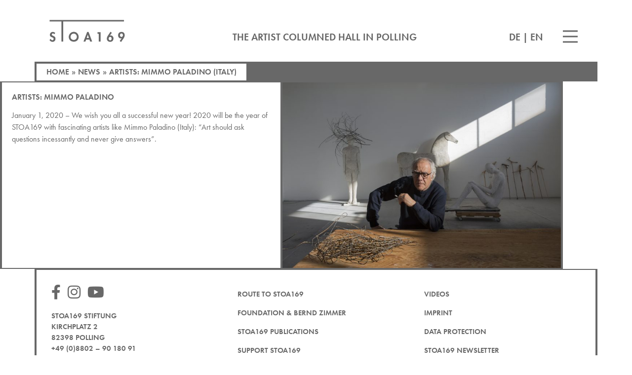

--- FILE ---
content_type: text/html; charset=UTF-8
request_url: https://stoa169.com/en/2020/01/01/artists-mimmo-paladino/
body_size: 12854
content:
<!DOCTYPE html>
<html lang="en-US" id="html">
<head>
	<meta charset="UTF-8">
	<meta name="viewport" content="width=device-width, initial-scale=1, shrink-to-fit=no">
	<link rel="profile" href="http://gmpg.org/xfn/11">
  <link rel="stylesheet" href="https://use.typekit.net/xrh6mhy.css">

  <meta name='robots' content='index, follow, max-image-preview:large, max-snippet:-1, max-video-preview:-1' />

	<!-- This site is optimized with the Yoast SEO plugin v26.8 - https://yoast.com/product/yoast-seo-wordpress/ -->
	<title>Artists: Mimmo Paladino (Italy) - STOA169</title>
	<meta name="description" content="STOA169 Künstler Mimmo Paladino (Italien): &quot;Kunst sollte unaufhörlich Fragen stellen und nie Antworten geben&quot;. Ab Sept. 2020 in der Säulenhalle zu sehen." />
	<link rel="canonical" href="https://stoa169.com/en/2020/01/01/artists-mimmo-paladino/" />
	<meta property="og:locale" content="en_US" />
	<meta property="og:type" content="article" />
	<meta property="og:title" content="Artists: Mimmo Paladino (Italy) - STOA169" />
	<meta property="og:description" content="STOA169 Künstler Mimmo Paladino (Italien): &quot;Kunst sollte unaufhörlich Fragen stellen und nie Antworten geben&quot;. Ab Sept. 2020 in der Säulenhalle zu sehen." />
	<meta property="og:url" content="https://stoa169.com/en/2020/01/01/artists-mimmo-paladino/" />
	<meta property="og:site_name" content="STOA169" />
	<meta property="article:publisher" content="https://www.facebook.com/stoa169stiftung/" />
	<meta property="article:published_time" content="2020-01-01T09:10:46+00:00" />
	<meta property="article:modified_time" content="2020-02-28T13:13:58+00:00" />
	<meta property="og:image" content="https://stoa169.com/wp-content/uploads/2019/08/Paladino_Ritratto_©_Lorenzo_Palmieri-e1566221777724.jpg" />
	<meta property="og:image:width" content="1800" />
	<meta property="og:image:height" content="1200" />
	<meta property="og:image:type" content="image/jpeg" />
	<meta name="author" content="Susanne" />
	<meta name="twitter:card" content="summary_large_image" />
	<meta name="twitter:label1" content="Written by" />
	<meta name="twitter:data1" content="Susanne" />
	<script type="application/ld+json" class="yoast-schema-graph">{"@context":"https://schema.org","@graph":[{"@type":"Article","@id":"https://stoa169.com/en/2020/01/01/artists-mimmo-paladino/#article","isPartOf":{"@id":"https://stoa169.com/en/2020/01/01/artists-mimmo-paladino/"},"author":{"name":"Susanne","@id":"https://stoa169.com/en/#/schema/person/9dc5216fd12d91a6c95699ccd52d0907"},"headline":"Artists: Mimmo Paladino (Italy)","datePublished":"2020-01-01T09:10:46+00:00","dateModified":"2020-02-28T13:13:58+00:00","mainEntityOfPage":{"@id":"https://stoa169.com/en/2020/01/01/artists-mimmo-paladino/"},"wordCount":38,"publisher":{"@id":"https://stoa169.com/en/#organization"},"image":{"@id":"https://stoa169.com/en/2020/01/01/artists-mimmo-paladino/#primaryimage"},"thumbnailUrl":"https://stoa169.com/wp-content/uploads/2019/08/Paladino_Ritratto_©_Lorenzo_Palmieri-e1566221777724.jpg","articleSection":["News"],"inLanguage":"en-US"},{"@type":"WebPage","@id":"https://stoa169.com/en/2020/01/01/artists-mimmo-paladino/","url":"https://stoa169.com/en/2020/01/01/artists-mimmo-paladino/","name":"Artists: Mimmo Paladino (Italy) - STOA169","isPartOf":{"@id":"https://stoa169.com/en/#website"},"primaryImageOfPage":{"@id":"https://stoa169.com/en/2020/01/01/artists-mimmo-paladino/#primaryimage"},"image":{"@id":"https://stoa169.com/en/2020/01/01/artists-mimmo-paladino/#primaryimage"},"thumbnailUrl":"https://stoa169.com/wp-content/uploads/2019/08/Paladino_Ritratto_©_Lorenzo_Palmieri-e1566221777724.jpg","datePublished":"2020-01-01T09:10:46+00:00","dateModified":"2020-02-28T13:13:58+00:00","description":"STOA169 Künstler Mimmo Paladino (Italien): \"Kunst sollte unaufhörlich Fragen stellen und nie Antworten geben\". Ab Sept. 2020 in der Säulenhalle zu sehen.","breadcrumb":{"@id":"https://stoa169.com/en/2020/01/01/artists-mimmo-paladino/#breadcrumb"},"inLanguage":"en-US","potentialAction":[{"@type":"ReadAction","target":["https://stoa169.com/en/2020/01/01/artists-mimmo-paladino/"]}]},{"@type":"ImageObject","inLanguage":"en-US","@id":"https://stoa169.com/en/2020/01/01/artists-mimmo-paladino/#primaryimage","url":"https://stoa169.com/wp-content/uploads/2019/08/Paladino_Ritratto_©_Lorenzo_Palmieri-e1566221777724.jpg","contentUrl":"https://stoa169.com/wp-content/uploads/2019/08/Paladino_Ritratto_©_Lorenzo_Palmieri-e1566221777724.jpg","width":1800,"height":1200,"caption":"STOA169 Mimmo Paladino"},{"@type":"BreadcrumbList","@id":"https://stoa169.com/en/2020/01/01/artists-mimmo-paladino/#breadcrumb","itemListElement":[{"@type":"ListItem","position":1,"name":"Startseite","item":"https://stoa169.com/en/"},{"@type":"ListItem","position":2,"name":"Artists: Mimmo Paladino (Italy)"}]},{"@type":"WebSite","@id":"https://stoa169.com/en/#website","url":"https://stoa169.com/en/","name":"STOA169","description":"The artist columned hall in Polling","publisher":{"@id":"https://stoa169.com/en/#organization"},"potentialAction":[{"@type":"SearchAction","target":{"@type":"EntryPoint","urlTemplate":"https://stoa169.com/en/?s={search_term_string}"},"query-input":{"@type":"PropertyValueSpecification","valueRequired":true,"valueName":"search_term_string"}}],"inLanguage":"en-US"},{"@type":"Organization","@id":"https://stoa169.com/en/#organization","name":"STOA169","url":"https://stoa169.com/en/","logo":{"@type":"ImageObject","inLanguage":"en-US","@id":"https://stoa169.com/en/#/schema/logo/image/","url":"https://stoa169.com/wp-content/uploads/2023/08/STOA169-Logo_kurz.png","contentUrl":"https://stoa169.com/wp-content/uploads/2023/08/STOA169-Logo_kurz.png","width":630,"height":630,"caption":"STOA169"},"image":{"@id":"https://stoa169.com/en/#/schema/logo/image/"},"sameAs":["https://www.facebook.com/stoa169stiftung/","https://www.instagram.com/stoa169stiftung/"]},{"@type":"Person","@id":"https://stoa169.com/en/#/schema/person/9dc5216fd12d91a6c95699ccd52d0907","name":"Susanne"}]}</script>
	<!-- / Yoast SEO plugin. -->


<link rel="alternate" type="application/rss+xml" title="STOA169 &raquo; Feed" href="https://stoa169.com/en/feed/" />
<link rel="alternate" type="application/rss+xml" title="STOA169 &raquo; Comments Feed" href="https://stoa169.com/en/comments/feed/" />
<link rel="alternate" type="application/rss+xml" title="STOA169 &raquo; Artists: Mimmo Paladino (Italy) Comments Feed" href="https://stoa169.com/en/2020/01/01/artists-mimmo-paladino/feed/" />
<link rel="alternate" title="oEmbed (JSON)" type="application/json+oembed" href="https://stoa169.com/en/wp-json/oembed/1.0/embed?url=https%3A%2F%2Fstoa169.com%2Fen%2F2020%2F01%2F01%2Fartists-mimmo-paladino%2F" />
<link rel="alternate" title="oEmbed (XML)" type="text/xml+oembed" href="https://stoa169.com/en/wp-json/oembed/1.0/embed?url=https%3A%2F%2Fstoa169.com%2Fen%2F2020%2F01%2F01%2Fartists-mimmo-paladino%2F&#038;format=xml" />
<style id='wp-img-auto-sizes-contain-inline-css'>
img:is([sizes=auto i],[sizes^="auto," i]){contain-intrinsic-size:3000px 1500px}
/*# sourceURL=wp-img-auto-sizes-contain-inline-css */
</style>
<style id='wp-emoji-styles-inline-css'>

	img.wp-smiley, img.emoji {
		display: inline !important;
		border: none !important;
		box-shadow: none !important;
		height: 1em !important;
		width: 1em !important;
		margin: 0 0.07em !important;
		vertical-align: -0.1em !important;
		background: none !important;
		padding: 0 !important;
	}
/*# sourceURL=wp-emoji-styles-inline-css */
</style>
<style id='classic-theme-styles-inline-css'>
/*! This file is auto-generated */
.wp-block-button__link{color:#fff;background-color:#32373c;border-radius:9999px;box-shadow:none;text-decoration:none;padding:calc(.667em + 2px) calc(1.333em + 2px);font-size:1.125em}.wp-block-file__button{background:#32373c;color:#fff;text-decoration:none}
/*# sourceURL=/wp-includes/css/classic-themes.min.css */
</style>
<style id='global-styles-inline-css'>
:root{--wp--preset--aspect-ratio--square: 1;--wp--preset--aspect-ratio--4-3: 4/3;--wp--preset--aspect-ratio--3-4: 3/4;--wp--preset--aspect-ratio--3-2: 3/2;--wp--preset--aspect-ratio--2-3: 2/3;--wp--preset--aspect-ratio--16-9: 16/9;--wp--preset--aspect-ratio--9-16: 9/16;--wp--preset--color--black: #000000;--wp--preset--color--cyan-bluish-gray: #abb8c3;--wp--preset--color--white: #fff;--wp--preset--color--pale-pink: #f78da7;--wp--preset--color--vivid-red: #cf2e2e;--wp--preset--color--luminous-vivid-orange: #ff6900;--wp--preset--color--luminous-vivid-amber: #fcb900;--wp--preset--color--light-green-cyan: #7bdcb5;--wp--preset--color--vivid-green-cyan: #00d084;--wp--preset--color--pale-cyan-blue: #8ed1fc;--wp--preset--color--vivid-cyan-blue: #0693e3;--wp--preset--color--vivid-purple: #9b51e0;--wp--preset--color--blue: #007bff;--wp--preset--color--indigo: #6610f2;--wp--preset--color--purple: #5533ff;--wp--preset--color--pink: #e83e8c;--wp--preset--color--red: #dc3545;--wp--preset--color--orange: #fd7e14;--wp--preset--color--yellow: #ffc107;--wp--preset--color--green: #28a745;--wp--preset--color--teal: #20c997;--wp--preset--color--cyan: #17a2b8;--wp--preset--color--gray: #6c757d;--wp--preset--color--gray-dark: #343a40;--wp--preset--gradient--vivid-cyan-blue-to-vivid-purple: linear-gradient(135deg,rgb(6,147,227) 0%,rgb(155,81,224) 100%);--wp--preset--gradient--light-green-cyan-to-vivid-green-cyan: linear-gradient(135deg,rgb(122,220,180) 0%,rgb(0,208,130) 100%);--wp--preset--gradient--luminous-vivid-amber-to-luminous-vivid-orange: linear-gradient(135deg,rgb(252,185,0) 0%,rgb(255,105,0) 100%);--wp--preset--gradient--luminous-vivid-orange-to-vivid-red: linear-gradient(135deg,rgb(255,105,0) 0%,rgb(207,46,46) 100%);--wp--preset--gradient--very-light-gray-to-cyan-bluish-gray: linear-gradient(135deg,rgb(238,238,238) 0%,rgb(169,184,195) 100%);--wp--preset--gradient--cool-to-warm-spectrum: linear-gradient(135deg,rgb(74,234,220) 0%,rgb(151,120,209) 20%,rgb(207,42,186) 40%,rgb(238,44,130) 60%,rgb(251,105,98) 80%,rgb(254,248,76) 100%);--wp--preset--gradient--blush-light-purple: linear-gradient(135deg,rgb(255,206,236) 0%,rgb(152,150,240) 100%);--wp--preset--gradient--blush-bordeaux: linear-gradient(135deg,rgb(254,205,165) 0%,rgb(254,45,45) 50%,rgb(107,0,62) 100%);--wp--preset--gradient--luminous-dusk: linear-gradient(135deg,rgb(255,203,112) 0%,rgb(199,81,192) 50%,rgb(65,88,208) 100%);--wp--preset--gradient--pale-ocean: linear-gradient(135deg,rgb(255,245,203) 0%,rgb(182,227,212) 50%,rgb(51,167,181) 100%);--wp--preset--gradient--electric-grass: linear-gradient(135deg,rgb(202,248,128) 0%,rgb(113,206,126) 100%);--wp--preset--gradient--midnight: linear-gradient(135deg,rgb(2,3,129) 0%,rgb(40,116,252) 100%);--wp--preset--font-size--small: 13px;--wp--preset--font-size--medium: 20px;--wp--preset--font-size--large: 36px;--wp--preset--font-size--x-large: 42px;--wp--preset--spacing--20: 0.44rem;--wp--preset--spacing--30: 0.67rem;--wp--preset--spacing--40: 1rem;--wp--preset--spacing--50: 1.5rem;--wp--preset--spacing--60: 2.25rem;--wp--preset--spacing--70: 3.38rem;--wp--preset--spacing--80: 5.06rem;--wp--preset--shadow--natural: 6px 6px 9px rgba(0, 0, 0, 0.2);--wp--preset--shadow--deep: 12px 12px 50px rgba(0, 0, 0, 0.4);--wp--preset--shadow--sharp: 6px 6px 0px rgba(0, 0, 0, 0.2);--wp--preset--shadow--outlined: 6px 6px 0px -3px rgb(255, 255, 255), 6px 6px rgb(0, 0, 0);--wp--preset--shadow--crisp: 6px 6px 0px rgb(0, 0, 0);}:where(.is-layout-flex){gap: 0.5em;}:where(.is-layout-grid){gap: 0.5em;}body .is-layout-flex{display: flex;}.is-layout-flex{flex-wrap: wrap;align-items: center;}.is-layout-flex > :is(*, div){margin: 0;}body .is-layout-grid{display: grid;}.is-layout-grid > :is(*, div){margin: 0;}:where(.wp-block-columns.is-layout-flex){gap: 2em;}:where(.wp-block-columns.is-layout-grid){gap: 2em;}:where(.wp-block-post-template.is-layout-flex){gap: 1.25em;}:where(.wp-block-post-template.is-layout-grid){gap: 1.25em;}.has-black-color{color: var(--wp--preset--color--black) !important;}.has-cyan-bluish-gray-color{color: var(--wp--preset--color--cyan-bluish-gray) !important;}.has-white-color{color: var(--wp--preset--color--white) !important;}.has-pale-pink-color{color: var(--wp--preset--color--pale-pink) !important;}.has-vivid-red-color{color: var(--wp--preset--color--vivid-red) !important;}.has-luminous-vivid-orange-color{color: var(--wp--preset--color--luminous-vivid-orange) !important;}.has-luminous-vivid-amber-color{color: var(--wp--preset--color--luminous-vivid-amber) !important;}.has-light-green-cyan-color{color: var(--wp--preset--color--light-green-cyan) !important;}.has-vivid-green-cyan-color{color: var(--wp--preset--color--vivid-green-cyan) !important;}.has-pale-cyan-blue-color{color: var(--wp--preset--color--pale-cyan-blue) !important;}.has-vivid-cyan-blue-color{color: var(--wp--preset--color--vivid-cyan-blue) !important;}.has-vivid-purple-color{color: var(--wp--preset--color--vivid-purple) !important;}.has-black-background-color{background-color: var(--wp--preset--color--black) !important;}.has-cyan-bluish-gray-background-color{background-color: var(--wp--preset--color--cyan-bluish-gray) !important;}.has-white-background-color{background-color: var(--wp--preset--color--white) !important;}.has-pale-pink-background-color{background-color: var(--wp--preset--color--pale-pink) !important;}.has-vivid-red-background-color{background-color: var(--wp--preset--color--vivid-red) !important;}.has-luminous-vivid-orange-background-color{background-color: var(--wp--preset--color--luminous-vivid-orange) !important;}.has-luminous-vivid-amber-background-color{background-color: var(--wp--preset--color--luminous-vivid-amber) !important;}.has-light-green-cyan-background-color{background-color: var(--wp--preset--color--light-green-cyan) !important;}.has-vivid-green-cyan-background-color{background-color: var(--wp--preset--color--vivid-green-cyan) !important;}.has-pale-cyan-blue-background-color{background-color: var(--wp--preset--color--pale-cyan-blue) !important;}.has-vivid-cyan-blue-background-color{background-color: var(--wp--preset--color--vivid-cyan-blue) !important;}.has-vivid-purple-background-color{background-color: var(--wp--preset--color--vivid-purple) !important;}.has-black-border-color{border-color: var(--wp--preset--color--black) !important;}.has-cyan-bluish-gray-border-color{border-color: var(--wp--preset--color--cyan-bluish-gray) !important;}.has-white-border-color{border-color: var(--wp--preset--color--white) !important;}.has-pale-pink-border-color{border-color: var(--wp--preset--color--pale-pink) !important;}.has-vivid-red-border-color{border-color: var(--wp--preset--color--vivid-red) !important;}.has-luminous-vivid-orange-border-color{border-color: var(--wp--preset--color--luminous-vivid-orange) !important;}.has-luminous-vivid-amber-border-color{border-color: var(--wp--preset--color--luminous-vivid-amber) !important;}.has-light-green-cyan-border-color{border-color: var(--wp--preset--color--light-green-cyan) !important;}.has-vivid-green-cyan-border-color{border-color: var(--wp--preset--color--vivid-green-cyan) !important;}.has-pale-cyan-blue-border-color{border-color: var(--wp--preset--color--pale-cyan-blue) !important;}.has-vivid-cyan-blue-border-color{border-color: var(--wp--preset--color--vivid-cyan-blue) !important;}.has-vivid-purple-border-color{border-color: var(--wp--preset--color--vivid-purple) !important;}.has-vivid-cyan-blue-to-vivid-purple-gradient-background{background: var(--wp--preset--gradient--vivid-cyan-blue-to-vivid-purple) !important;}.has-light-green-cyan-to-vivid-green-cyan-gradient-background{background: var(--wp--preset--gradient--light-green-cyan-to-vivid-green-cyan) !important;}.has-luminous-vivid-amber-to-luminous-vivid-orange-gradient-background{background: var(--wp--preset--gradient--luminous-vivid-amber-to-luminous-vivid-orange) !important;}.has-luminous-vivid-orange-to-vivid-red-gradient-background{background: var(--wp--preset--gradient--luminous-vivid-orange-to-vivid-red) !important;}.has-very-light-gray-to-cyan-bluish-gray-gradient-background{background: var(--wp--preset--gradient--very-light-gray-to-cyan-bluish-gray) !important;}.has-cool-to-warm-spectrum-gradient-background{background: var(--wp--preset--gradient--cool-to-warm-spectrum) !important;}.has-blush-light-purple-gradient-background{background: var(--wp--preset--gradient--blush-light-purple) !important;}.has-blush-bordeaux-gradient-background{background: var(--wp--preset--gradient--blush-bordeaux) !important;}.has-luminous-dusk-gradient-background{background: var(--wp--preset--gradient--luminous-dusk) !important;}.has-pale-ocean-gradient-background{background: var(--wp--preset--gradient--pale-ocean) !important;}.has-electric-grass-gradient-background{background: var(--wp--preset--gradient--electric-grass) !important;}.has-midnight-gradient-background{background: var(--wp--preset--gradient--midnight) !important;}.has-small-font-size{font-size: var(--wp--preset--font-size--small) !important;}.has-medium-font-size{font-size: var(--wp--preset--font-size--medium) !important;}.has-large-font-size{font-size: var(--wp--preset--font-size--large) !important;}.has-x-large-font-size{font-size: var(--wp--preset--font-size--x-large) !important;}
:where(.wp-block-post-template.is-layout-flex){gap: 1.25em;}:where(.wp-block-post-template.is-layout-grid){gap: 1.25em;}
:where(.wp-block-term-template.is-layout-flex){gap: 1.25em;}:where(.wp-block-term-template.is-layout-grid){gap: 1.25em;}
:where(.wp-block-columns.is-layout-flex){gap: 2em;}:where(.wp-block-columns.is-layout-grid){gap: 2em;}
:root :where(.wp-block-pullquote){font-size: 1.5em;line-height: 1.6;}
/*# sourceURL=global-styles-inline-css */
</style>
<link rel='stylesheet' id='wpml-legacy-horizontal-list-0-css' href='https://stoa169.com/wp-content/plugins/sitepress-multilingual-cms/templates/language-switchers/legacy-list-horizontal/style.min.css?ver=1' media='all' />
<link rel='stylesheet' id='cms-navigation-style-base-css' href='https://stoa169.com/wp-content/plugins/wpml-cms-nav/res/css/cms-navigation-base.css?ver=1.5.6' media='screen' />
<link rel='stylesheet' id='cms-navigation-style-css' href='https://stoa169.com/wp-content/plugins/wpml-cms-nav/res/css/cms-navigation.css?ver=1.5.6' media='screen' />
<link rel='stylesheet' id='child-understrap-styles-css' href='https://stoa169.com/wp-content/themes/understrap-child/css/child-theme.css?ver=0.5.3' media='all' />
<link rel='stylesheet' id='elementor-icons-css' href='https://stoa169.com/wp-content/plugins/elementor/assets/lib/eicons/css/elementor-icons.min.css?ver=5.46.0' media='all' />
<link rel='stylesheet' id='elementor-frontend-css' href='https://stoa169.com/wp-content/plugins/elementor/assets/css/frontend.min.css?ver=3.34.2' media='all' />
<link rel='stylesheet' id='elementor-post-4597-css' href='https://stoa169.com/wp-content/uploads/elementor/css/post-4597.css?ver=1769137524' media='all' />
<link rel='stylesheet' id='font-awesome-5-all-css' href='https://stoa169.com/wp-content/plugins/elementor/assets/lib/font-awesome/css/all.min.css?ver=3.34.2' media='all' />
<link rel='stylesheet' id='font-awesome-4-shim-css' href='https://stoa169.com/wp-content/plugins/elementor/assets/lib/font-awesome/css/v4-shims.min.css?ver=3.34.2' media='all' />
<link rel='stylesheet' id='widget-image-css' href='https://stoa169.com/wp-content/plugins/elementor/assets/css/widget-image.min.css?ver=3.34.2' media='all' />
<link rel='stylesheet' id='eael-general-css' href='https://stoa169.com/wp-content/plugins/essential-addons-for-elementor-lite/assets/front-end/css/view/general.min.css?ver=6.5.8' media='all' />
<script src="https://stoa169.com/wp-includes/js/jquery/jquery.min.js?ver=3.7.1" id="jquery-core-js"></script>
<script src="https://stoa169.com/wp-includes/js/jquery/jquery-migrate.min.js?ver=3.4.1" id="jquery-migrate-js"></script>
<script src="https://stoa169.com/wp-content/plugins/elementor/assets/lib/font-awesome/js/v4-shims.min.js?ver=3.34.2" id="font-awesome-4-shim-js"></script>
<link rel="https://api.w.org/" href="https://stoa169.com/en/wp-json/" /><link rel="alternate" title="JSON" type="application/json" href="https://stoa169.com/en/wp-json/wp/v2/posts/3142" /><link rel="EditURI" type="application/rsd+xml" title="RSD" href="https://stoa169.com/xmlrpc.php?rsd" />
<meta name="generator" content="WordPress 6.9" />
<link rel='shortlink' href='https://stoa169.com/en/?p=3142' />
<meta name="generator" content="WPML ver:4.8.6 stt:1,3;" />
<link rel="apple-touch-icon" sizes="180x180" href="/apple-touch-icon.png">
<link rel="icon" type="image/png" sizes="32x32" href="/favicon-32x32.png">
<link rel="icon" type="image/png" sizes="16x16" href="/favicon-16x16.png">
<link rel="icon" type="image/x-icon" href="https://stoa169.com/favicon.ico">
<link rel="shortcut icon" type="image/x-icon" href="https://stoa169.com/favicon.ico">
<link rel="manifest" href="/site.webmanifest">
<link rel="pingback" href="https://stoa169.com/xmlrpc.php">
<meta name="mobile-web-app-capable" content="yes">
<meta name="apple-mobile-web-app-capable" content="yes">
<meta name="apple-mobile-web-app-title" content="STOA169 - The artist columned hall in Polling">
<meta name="generator" content="Elementor 3.34.2; features: additional_custom_breakpoints; settings: css_print_method-external, google_font-disabled, font_display-optional">
			<style>
				.e-con.e-parent:nth-of-type(n+4):not(.e-lazyloaded):not(.e-no-lazyload),
				.e-con.e-parent:nth-of-type(n+4):not(.e-lazyloaded):not(.e-no-lazyload) * {
					background-image: none !important;
				}
				@media screen and (max-height: 1024px) {
					.e-con.e-parent:nth-of-type(n+3):not(.e-lazyloaded):not(.e-no-lazyload),
					.e-con.e-parent:nth-of-type(n+3):not(.e-lazyloaded):not(.e-no-lazyload) * {
						background-image: none !important;
					}
				}
				@media screen and (max-height: 640px) {
					.e-con.e-parent:nth-of-type(n+2):not(.e-lazyloaded):not(.e-no-lazyload),
					.e-con.e-parent:nth-of-type(n+2):not(.e-lazyloaded):not(.e-no-lazyload) * {
						background-image: none !important;
					}
				}
			</style>
					<style id="wp-custom-css">
			section.elementor-element-e2262ab{
	margin-top: -4px !important;
}


.slick-prev.slick-arrow, .slick-next.slick-arrow {
    z-index: 1;
    top: 44%;
    position: absolute;
    color: #686868;
    Border-color:#686868;
    padding-top: 2px;
    padding-bottom: 0;
}


.slick-next.slick-arrow {
   right:0;
}


.elementor-106 .elementor-element.elementor-element-2b89c11 .eael-advance-tabs .eael-tabs-content > div {
    color: #686868!important;
}

.elementor-element-a1e08c2 div{
	display:none
}

/* Klasse "start" für die Section, die die Landingpage betrifft*/
.elementor-10460, .elementor-10666{
	margin-bottom: -40px;
}

#start .elementor-row {
  background-color:transparent
}

#start-logo {
    margin-top: -80px;
}
#start-logo img {
  background-color: #ffffff00;
  animation-name: startlogo;
  animation-duration: 20s;
}

@keyframes startlogo {
  0%   {background-color: #ffffff00;}
  10%  {background-color: #ffffff66;}
  20%  {background-color: #ffffff00;}
  30%  {background-color: #ffffff66;}
  40%  {background-color: #ffffff00;}
  50%  {background-color: #ffffff66;}
  60%  {background-color: #ffffff00;}
  70%  {background-color: #ffffff66;}
  80%  {background-color: #ffffff00;}
  90%  {background-color: #ffffff66;}
  100% {background-color: #ffffff00;}
}

@media (min-width: 768px) {
  #start-logo  {
    margin-top: -120px;
  }
}

@media (min-width: 1025px) {
  #start-logo {
    margin-top: -180px;
  }
}
.elementor-10666 .elementor-element.elementor-element-94004a8:not(.elementor-motion-effects-element-type-background), .elementor-10666 .elementor-element.elementor-element-94004a8 > .elementor-motion-effects-container > .elementor-motion-effects-layer {
    background-size: cover;
    background-position: center center;
    background-repeat: no-repeat;
}

#start,
#start-logo {
	cursor: pointer;
}		</style>
		</head>

<body class="wp-singular post-template post-template-elementor_header_footer single single-post postid-3142 single-format-standard wp-embed-responsive wp-theme-understrap wp-child-theme-understrap-child group-blog understrap-has-sidebar elementor-default elementor-template-full-width elementor-kit-4597 elementor-page elementor-page-3142">
<div class="site" id="page">

	<!-- ******************* The Navbar Area ******************* -->
	<div id="wrapper-navbar" itemscope itemtype="http://schema.org/WebSite">

		<a class="skip-link sr-only sr-only-focusable" href="#content">Skip to content</a>

		<nav class="navbar">

					<div class="container sw-border-left sw-border-right p-0">
		
          <div class="row w-100 no-gutters">
            <div class="col-auto">
              <a
                  class="logo"
                  rel="home"
				 
                  href="				  	
						https://stoa169.com/en/home/
				  "
				 
                  title="STOA169"
                  itemprop="url"><svg width="153" height="45" viewBox="0 0 400 118" version="1.1" xmlns="http://www.w3.org/2000/svg" xmlns:xlink="http://www.w3.org/1999/xlink">
                  <path d="M19.5334,85.348 C16.4914,84.262 14.8144,83.337 13.6554,82.251 C12.4964,81.237 12.3184,79.643 12.3184,78.485 C12.3184,76.022 13.3724,72.994 18.4424,72.994 C20.1804,72.994 22.9384,73.276 25.7624,77.042 L30.4434,70.249 C25.5184,65.18 20.2404,64.923 17.1984,64.923 C6.4804,64.923 2.1964,73.329 2.1964,80.426 C2.1964,85.35 4.4414,88.03 6.0344,89.406 C8.4964,91.578 11.5384,92.737 14.0734,93.606 C16.8254,94.547 18.3914,95.613 20.2014,97.279 C21.5054,98.51 21.7504,100.187 21.7504,101.925 C21.7504,105.98 19.2984,108.818 15.0264,108.818 C11.6224,108.818 8.6874,106.174 6.3704,101.467 L0.0004,107.732 C2.5344,111.425 7.3174,117.481 16.2244,117.481 C25.1994,117.481 31.8864,110.705 31.8864,101.291 C31.8864,96.368 30.8914,92.969 28.7194,91.015 C26.2574,88.77 23.2994,86.651 19.5334,85.348"></path>
                  <polygon points="395.6491 9.409 395.6491 0.999 0.7041 0.999 0.7041 9.409 1.1241 9.409 0.7041 9.432 63.3981 9.409 63.4921 116.284 72.9111 116.284 72.9111 75.43 72.9111 9.409"></polygon>
                  <path d="M129.1667,107.4154 C119.7517,107.4154 111.8497,101.2464 111.8497,91.4704 C111.8497,80.4264 119.8077,73.6984 129.2227,73.6984 C137.8237,73.6984 145.3547,81.3204 145.3547,91.0964 C145.3547,99.3204 138.1757,107.4154 129.1667,107.4154 M129.1667,64.2664 C113.9587,64.2664 102.2587,76.7694 102.2587,91.4704 C102.2587,106.1714 113.9587,116.7074 129.1667,116.7074 C144.3747,116.7074 154.9477,106.2074 154.9477,91.5064 C154.9477,76.8054 144.3747,64.2664 129.1667,64.2664"></path>
                  <path d="M197.6315,97.3021 L203.2625,79.4701 L209.3665,97.2541 L197.6315,97.3021 Z M200.1085,64.7361 L180.5965,116.1671 L190.7795,116.1671 L194.7685,105.4831 L212.3085,105.4831 L216.0265,116.1671 L226.7195,116.1671 L207.5325,64.7361 L200.1085,64.7361 Z"></path>
                  <polygon points="254.9523 74.8246 261.6243 74.7366 261.6243 116.2846 271.2113 116.2846 271.2113 66.2016 254.9523 66.2016"></polygon>
                  <path d="M322.6672,109.5267 C318.9192,109.5267 314.1852,106.4647 314.1852,100.5517 C314.1852,96.3457 316.9132,90.9087 322.2452,90.9087 C327.8942,90.9087 329.9882,97.3717 329.9882,100.3407 C329.9882,103.8257 327.7712,109.5267 322.6672,109.5267 M326.0822,83.4387 C324.0932,83.4387 322.7732,83.3947 320.6312,83.9737 L331.0902,69.2877 L323.9582,63.9847 L310.2082,84.4447 C307.1932,88.4337 304.4832,94.9567 304.4832,100.3247 C304.4832,105.8917 306.4692,109.6777 309.1412,112.3497 C313.2242,116.4327 316.9752,117.3977 322.2452,117.3977 C335.9002,117.3977 340.0072,106.2177 340.0072,99.6367 C340.0072,90.6917 333.6252,83.4387 326.0822,83.4387" id="Fill-12"></path>
                  <path d="M381.402,91.4056 C376.61,91.4056 374.298,85.1906 374.298,82.1956 C374.298,75.6456 378.888,72.9856 382.032,72.9856 C386.699,72.9856 390.136,76.9716 390.136,82.1956 C390.136,87.6586 386.546,91.4056 381.402,91.4056 M382.428,64.6886 C374.263,64.6886 364.268,69.4856 364.268,82.9896 C364.268,91.4516 370.18,99.1926 378.108,99.1926 C379.904,99.1926 381.851,98.7436 383.423,98.2186 L372.961,112.9406 L380.281,118.2196 L394.056,97.9946 C396.823,94.3926 399.406,87.8116 399.406,82.4266 C399.406,73.7686 395.145,64.6886 382.428,64.6886"></path>
                </svg></a>
            </div>
            <div class="col align-self-end">
              <div class="d-none d-lg-block header-slogan text-center">
                The artist columned hall in Polling              </div>
            </div>
                        <div class="col-auto header-slogan align-self-center align-self-md-end">
              <a href="https://stoa169.com/de/willkommen-bei-der-stoa169-stiftung/">DE</a> | <a href="/en/home/">EN</a>
            </div>
            <div class="col-auto align-self-center align-self-md-end">
              <button class="burger">
                <span class="burger-content">
                  <span class="open"></span>
                  <span class="open"></span>
                  <span class="open"></span>
                  <span class="close"></span>
                  <span class="close"></span>
                </span>
              </button>
            </div>
          </div>

        <div id="navbarBackdrop"></div>
				<!-- The WordPress Menu goes here -->
				<div id="navbarNavDropdown" class="navbar-collapse"><ul id="main-menu" class="navbar-nav ml-auto"><li itemscope="itemscope" itemtype="https://www.schema.org/SiteNavigationElement" id="menu-item-10693" class="menu-item menu-item-type-post_type menu-item-object-page menu-item-10693 nav-item"><a title="Home" href="https://stoa169.com/en/home/" class="nav-link">Home</a></li>
<li itemscope="itemscope" itemtype="https://www.schema.org/SiteNavigationElement" id="menu-item-1289" class="menu-item menu-item-type-post_type menu-item-object-page menu-item-1289 nav-item"><a title="News" href="https://stoa169.com/en/news/" class="nav-link">News</a></li>
<li itemscope="itemscope" itemtype="https://www.schema.org/SiteNavigationElement" id="menu-item-1290" class="menu-item menu-item-type-post_type menu-item-object-page menu-item-1290 nav-item"><a title="Idea" href="https://stoa169.com/en/home/idea/" class="nav-link">Idea</a></li>
<li itemscope="itemscope" itemtype="https://www.schema.org/SiteNavigationElement" id="menu-item-1291" class="menu-item menu-item-type-post_type menu-item-object-page menu-item-1291 nav-item"><a title="Artists" href="https://stoa169.com/en/artists/" class="nav-link">Artists</a></li>
<li itemscope="itemscope" itemtype="https://www.schema.org/SiteNavigationElement" id="menu-item-9896" class="menu-item menu-item-type-post_type menu-item-object-page menu-item-9896 nav-item"><a title="Stoa169 Family" href="https://stoa169.com/en/stoa169-family/" class="nav-link">Stoa169 Family</a></li>
<li itemscope="itemscope" itemtype="https://www.schema.org/SiteNavigationElement" id="menu-item-8223" class="menu-item menu-item-type-custom menu-item-object-custom menu-item-8223 nav-item"><a title="Shop" href="https://mucarts.com/en/shops/stoa169-shop-en/" class="nav-link">Shop</a></li>
<li itemscope="itemscope" itemtype="https://www.schema.org/SiteNavigationElement" id="menu-item-1293" class="menu-item menu-item-type-post_type menu-item-object-page menu-item-1293 nav-item"><a title="Support STOA169" href="https://stoa169.com/en/support-stoa169/" class="nav-link">Support STOA169</a></li>
<li itemscope="itemscope" itemtype="https://www.schema.org/SiteNavigationElement" id="menu-item-1294" class="menu-item menu-item-type-post_type menu-item-object-page menu-item-1294 nav-item"><a title="Foundation &#038; Bernd Zimmer" href="https://stoa169.com/en/foundation/" class="nav-link">Foundation &#038; Bernd Zimmer</a></li>
<li itemscope="itemscope" itemtype="https://www.schema.org/SiteNavigationElement" id="menu-item-1295" class="menu-item menu-item-type-post_type menu-item-object-page menu-item-1295 nav-item"><a title="Polling" href="https://stoa169.com/en/polling/" class="nav-link">Polling</a></li>
<li itemscope="itemscope" itemtype="https://www.schema.org/SiteNavigationElement" id="menu-item-1296" class="menu-item menu-item-type-post_type menu-item-object-page menu-item-1296 nav-item"><a title="Visitor Information FAQ team and contact" href="https://stoa169.com/en/faq-team-and-contact/" class="nav-link">Visitor Information FAQ team and contact</a></li>
<li itemscope="itemscope" itemtype="https://www.schema.org/SiteNavigationElement" id="menu-item-1789" class="menu-item menu-item-type-post_type menu-item-object-page menu-item-1789 nav-item"><a title="Press Section" href="https://stoa169.com/en/press-section/" class="nav-link">Press Section</a></li>
<li itemscope="itemscope" itemtype="https://www.schema.org/SiteNavigationElement" id="menu-item-11459" class="menu-item menu-item-type-custom menu-item-object-custom menu-item-11459 nav-item"><a title="STOA 169 Newsletter" target="_blank" rel="noopener noreferrer" href="https://a7108adc.sibforms.com/serve/[base64]" class="nav-link">STOA 169 Newsletter</a></li>
</ul></div>						</div><!-- .container -->
			
		</nav><!-- .site-navigation -->
    <canvas id="stoa-canvas" width="100%" style="display: none"></canvas>
	</div><!-- #wrapper-navbar end -->
      <div class="container p-0">
      <div class="elementor-section elementor-section-boxed">
        <div class="elementor-container elementor-column-gap-no">
          <div class="elementor-row sw-border-right">
            <div class="crumbs"><a href="https://stoa169.com/en/">Home</a> &raquo; <a href="https://stoa169.com/en/category/news-en/">News</a> &raquo; <h1 class="current">Artists: Mimmo Paladino (Italy)</h1></div>          </div>
        </div>
      </div>
    </div>
    		<div data-elementor-type="wp-post" data-elementor-id="3142" class="elementor elementor-3142 elementor-3128">
						<section class="elementor-section elementor-top-section elementor-element elementor-element-bba6d99 elementor-section-boxed elementor-section-height-default elementor-section-height-default" data-id="bba6d99" data-element_type="section">
						<div class="elementor-container elementor-column-gap-no">
					<div class="elementor-column elementor-col-50 elementor-top-column elementor-element elementor-element-e352be6" data-id="e352be6" data-element_type="column">
			<div class="elementor-widget-wrap elementor-element-populated">
						<div class="elementor-element elementor-element-b711e33 h-100 elementor-widget elementor-widget-text-editor" data-id="b711e33" data-element_type="widget" data-widget_type="text-editor.default">
				<div class="elementor-widget-container">
									<h2><b>Artists: Mimmo Paladino<br />
</b></h2>
<p>January 1, 2020 – We wish you all a successful new year! 2020 will be the year of STOA169 with fascinating artists like Mimmo Paladino (Italy): &#8220;Art should ask questions incessantly and never give answers&#8221;.</p>
								</div>
				</div>
					</div>
		</div>
				<div class="elementor-column elementor-col-50 elementor-top-column elementor-element elementor-element-92da405" data-id="92da405" data-element_type="column">
			<div class="elementor-widget-wrap elementor-element-populated">
						<div class="elementor-element elementor-element-52ccd34 elementor-widget elementor-widget-image" data-id="52ccd34" data-element_type="widget" data-widget_type="image.default">
				<div class="elementor-widget-container">
															<img fetchpriority="high" decoding="async" width="640" height="427" src="https://stoa169.com/wp-content/uploads/2019/08/Paladino_Ritratto_©_Lorenzo_Palmieri-1024x683.jpg" class="attachment-large size-large wp-image-859" alt="Mimmo Paladino" srcset="https://stoa169.com/wp-content/uploads/2019/08/Paladino_Ritratto_©_Lorenzo_Palmieri-1024x683.jpg 1024w, https://stoa169.com/wp-content/uploads/2019/08/Paladino_Ritratto_©_Lorenzo_Palmieri-300x200.jpg 300w, https://stoa169.com/wp-content/uploads/2019/08/Paladino_Ritratto_©_Lorenzo_Palmieri-768x512.jpg 768w, https://stoa169.com/wp-content/uploads/2019/08/Paladino_Ritratto_©_Lorenzo_Palmieri-e1566221777724.jpg 1800w" sizes="(max-width: 640px) 100vw, 640px" />															</div>
				</div>
					</div>
		</div>
					</div>
		</section>
				</div>
		

<footer class="site-footer" id="colophon">

  <div class="container p-0 text-uppercase">
    <div class="row-container pt-0">
      <div class="row no-gutters">
        <div class="col-12 col-md-4 col-lg bg-white">
          <div class="p-4">
            <div class="pb-3">
              <a href="https://www.facebook.com/stoa169stiftung/" title="Facebook" class="d-inline-block pr-2" target="_blank"><i class="fa fa-facebook fa-2x"></i></a>
              <a href="https://www.instagram.com/stoa169/" title="Instagram" class="d-inline-block pr-2"  target="_blank"><i class="fa fa-instagram fa-2x"></i></a>
			  <a href="https://www.youtube.com/channel/UCR5gTZnn0q2PCctUlq1ryJA" title="Youtube" class="d-inline-block pr-2"  target="_blank"><i class="fa fa-youtube fa-2x"></i></a>
            </div>
            STOA169 Stiftung<br/>
            Kirchplatz 2<br/>
            82398 Polling<br/>
            +49 (0)8802 – 90 180 91<br/>
			  (Dienstag–Freitag, 11–16 Uhr)<br/>
            <a href="mailto:stiftung@stoa169.com">stiftung@stoa169.com</a>
          </div>
        </div>
        <div class="col-12 col-md-4 col-lg bg-white">
          <div class="p-4">
          <div id="footer-1" class="menu-footer-mitte-englisch-container"><ul id="footer-1" class="navbar-nav ml-auto"><li itemscope="itemscope" itemtype="https://www.schema.org/SiteNavigationElement" id="menu-item-2546" class="menu-item menu-item-type-post_type menu-item-object-page menu-item-2546 nav-item"><a title="Route to STOA169" href="https://stoa169.com/en/route/" class="nav-link">Route to STOA169</a></li>
<li itemscope="itemscope" itemtype="https://www.schema.org/SiteNavigationElement" id="menu-item-1301" class="menu-item menu-item-type-post_type menu-item-object-page menu-item-1301 nav-item"><a title="Foundation &#038; Bernd Zimmer" href="https://stoa169.com/en/foundation/" class="nav-link">Foundation &#038; Bernd Zimmer</a></li>
<li itemscope="itemscope" itemtype="https://www.schema.org/SiteNavigationElement" id="menu-item-13282" class="menu-item menu-item-type-post_type menu-item-object-page menu-item-13282 nav-item"><a title="STOA169 Publications" href="https://stoa169.com/en/home/stoa169-shop/" class="nav-link">STOA169 Publications</a></li>
<li itemscope="itemscope" itemtype="https://www.schema.org/SiteNavigationElement" id="menu-item-1302" class="menu-item menu-item-type-post_type menu-item-object-page menu-item-1302 nav-item"><a title="Support STOA169" href="https://stoa169.com/en/support-stoa169/" class="nav-link">Support STOA169</a></li>
<li itemscope="itemscope" itemtype="https://www.schema.org/SiteNavigationElement" id="menu-item-1303" class="menu-item menu-item-type-post_type menu-item-object-page menu-item-1303 nav-item"><a title="Visitor Information FAQ team and contact" href="https://stoa169.com/en/faq-team-and-contact/" class="nav-link">Visitor Information FAQ team and contact</a></li>
</ul></div>          </div>
        </div>
        <div class="col-12 col-md-4 col-lg bg-white">
          <div class="p-4">
          <div id="footer-2" class="menu-footer-rechts-englisch-container"><ul id="footer-2" class="navbar-nav ml-auto"><li itemscope="itemscope" itemtype="https://www.schema.org/SiteNavigationElement" id="menu-item-372" class="menu-item menu-item-type-custom menu-item-object-custom menu-item-372 nav-item"><a title="Videos" href="https://www.youtube.com/c/stoa169" class="nav-link">Videos</a></li>
<li itemscope="itemscope" itemtype="https://www.schema.org/SiteNavigationElement" id="menu-item-1298" class="menu-item menu-item-type-post_type menu-item-object-page menu-item-1298 nav-item"><a title="Imprint" href="https://stoa169.com/en/imprint/" class="nav-link">Imprint</a></li>
<li itemscope="itemscope" itemtype="https://www.schema.org/SiteNavigationElement" id="menu-item-1790" class="menu-item menu-item-type-post_type menu-item-object-page menu-item-1790 nav-item"><a title="Data protection" href="https://stoa169.com/en/data-protection/" class="nav-link">Data protection</a></li>
<li itemscope="itemscope" itemtype="https://www.schema.org/SiteNavigationElement" id="menu-item-1299" class="menu-item menu-item-type-post_type menu-item-object-page menu-item-1299 nav-item"><a title="STOA169 newsletter" href="https://stoa169.com/en/stoa169-newsletter/" class="nav-link">STOA169 newsletter</a></li>
</ul></div>          </div>
        </div>
      </div>
    </div>
  </div>

</footer><!-- #colophon -->

</div><!-- #page we need this extra closing tag here -->
  <div class="stoa-carousel-overlay"></div>
  <div class="stoa-carousel-popup">
    <div class="carousel-popup-content"></div>
    <div class="carousel-close">
      <button class="close-button">
        <span class="burger-content">
          <span class=""></span>
          <span class=""></span>
          <span class=""></span>
          <span class="close"></span>
          <span class="close"></span>
        </span>
      </button>
    </div>
  </div>
<script type="speculationrules">
{"prefetch":[{"source":"document","where":{"and":[{"href_matches":"/en/*"},{"not":{"href_matches":["/wp-*.php","/wp-admin/*","/wp-content/uploads/*","/wp-content/*","/wp-content/plugins/*","/wp-content/themes/understrap-child/*","/wp-content/themes/understrap/*","/en/*\\?(.+)"]}},{"not":{"selector_matches":"a[rel~=\"nofollow\"]"}},{"not":{"selector_matches":".no-prefetch, .no-prefetch a"}}]},"eagerness":"conservative"}]}
</script>
			<script>
				const lazyloadRunObserver = () => {
					const lazyloadBackgrounds = document.querySelectorAll( `.e-con.e-parent:not(.e-lazyloaded)` );
					const lazyloadBackgroundObserver = new IntersectionObserver( ( entries ) => {
						entries.forEach( ( entry ) => {
							if ( entry.isIntersecting ) {
								let lazyloadBackground = entry.target;
								if( lazyloadBackground ) {
									lazyloadBackground.classList.add( 'e-lazyloaded' );
								}
								lazyloadBackgroundObserver.unobserve( entry.target );
							}
						});
					}, { rootMargin: '200px 0px 200px 0px' } );
					lazyloadBackgrounds.forEach( ( lazyloadBackground ) => {
						lazyloadBackgroundObserver.observe( lazyloadBackground );
					} );
				};
				const events = [
					'DOMContentLoaded',
					'elementor/lazyload/observe',
				];
				events.forEach( ( event ) => {
					document.addEventListener( event, lazyloadRunObserver );
				} );
			</script>
			<script src="https://stoa169.com/wp-content/themes/understrap-child/js/custom-javascript.js?ver=scriptversion%20eg.%201.0" id="custom-javascript-js"></script>
<script src="https://stoa169.com/wp-content/themes/understrap-child/js/child-theme.min.js?ver=0.5.3" id="child-understrap-scripts-js"></script>
<script src="https://stoa169.com/wp-content/plugins/elementor/assets/js/webpack.runtime.min.js?ver=3.34.2" id="elementor-webpack-runtime-js"></script>
<script src="https://stoa169.com/wp-content/plugins/elementor/assets/js/frontend-modules.min.js?ver=3.34.2" id="elementor-frontend-modules-js"></script>
<script src="https://stoa169.com/wp-includes/js/jquery/ui/core.min.js?ver=1.13.3" id="jquery-ui-core-js"></script>
<script id="elementor-frontend-js-extra">
var EAELImageMaskingConfig = {"svg_dir_url":"https://stoa169.com/wp-content/plugins/essential-addons-for-elementor-lite/assets/front-end/img/image-masking/svg-shapes/"};
//# sourceURL=elementor-frontend-js-extra
</script>
<script id="elementor-frontend-js-before">
var elementorFrontendConfig = {"environmentMode":{"edit":false,"wpPreview":false,"isScriptDebug":false},"i18n":{"shareOnFacebook":"Share on Facebook","shareOnTwitter":"Share on Twitter","pinIt":"Pin it","download":"Download","downloadImage":"Download image","fullscreen":"Fullscreen","zoom":"Zoom","share":"Share","playVideo":"Play Video","previous":"Previous","next":"Next","close":"Close","a11yCarouselPrevSlideMessage":"Previous slide","a11yCarouselNextSlideMessage":"Next slide","a11yCarouselFirstSlideMessage":"This is the first slide","a11yCarouselLastSlideMessage":"This is the last slide","a11yCarouselPaginationBulletMessage":"Go to slide"},"is_rtl":false,"breakpoints":{"xs":0,"sm":480,"md":768,"lg":1025,"xl":1440,"xxl":1600},"responsive":{"breakpoints":{"mobile":{"label":"Mobile Portrait","value":767,"default_value":767,"direction":"max","is_enabled":true},"mobile_extra":{"label":"Mobile Landscape","value":880,"default_value":880,"direction":"max","is_enabled":false},"tablet":{"label":"Tablet Portrait","value":1024,"default_value":1024,"direction":"max","is_enabled":true},"tablet_extra":{"label":"Tablet Landscape","value":1200,"default_value":1200,"direction":"max","is_enabled":false},"laptop":{"label":"Laptop","value":1366,"default_value":1366,"direction":"max","is_enabled":false},"widescreen":{"label":"Widescreen","value":2400,"default_value":2400,"direction":"min","is_enabled":false}},
"hasCustomBreakpoints":false},"version":"3.34.2","is_static":false,"experimentalFeatures":{"additional_custom_breakpoints":true,"landing-pages":true,"home_screen":true,"global_classes_should_enforce_capabilities":true,"e_variables":true,"cloud-library":true,"e_opt_in_v4_page":true,"e_interactions":true,"e_editor_one":true,"import-export-customization":true},"urls":{"assets":"https:\/\/stoa169.com\/wp-content\/plugins\/elementor\/assets\/","ajaxurl":"https:\/\/stoa169.com\/wp-admin\/admin-ajax.php","uploadUrl":"https:\/\/stoa169.com\/wp-content\/uploads"},"nonces":{"floatingButtonsClickTracking":"1d8c2b486e"},"swiperClass":"swiper","settings":{"page":[],"editorPreferences":[]},"kit":{"active_breakpoints":["viewport_mobile","viewport_tablet"],"global_image_lightbox":"yes","lightbox_enable_counter":"yes","lightbox_enable_fullscreen":"yes","lightbox_enable_zoom":"yes","lightbox_enable_share":"yes","lightbox_title_src":"title","lightbox_description_src":"description"},"post":{"id":3142,"title":"Artists%3A%20Mimmo%20Paladino%20%28Italy%29%20-%20STOA169","excerpt":"1 January 2020 \u2013 Mimmo Paladino (Italy). The Paladino column for STOA169 is becoming a source of constant questions.","featuredImage":"https:\/\/stoa169.com\/wp-content\/uploads\/2019\/08\/Paladino_Ritratto_\u00a9_Lorenzo_Palmieri-1024x683.jpg"}};
//# sourceURL=elementor-frontend-js-before
</script>
<script src="https://stoa169.com/wp-content/plugins/elementor/assets/js/frontend.min.js?ver=3.34.2" id="elementor-frontend-js"></script>
<script id="eael-general-js-extra">
var localize = {"ajaxurl":"https://stoa169.com/wp-admin/admin-ajax.php","nonce":"cadf8bd65e","i18n":{"added":"Added ","compare":"Compare","loading":"Loading..."},"eael_translate_text":{"required_text":"is a required field","invalid_text":"Invalid","billing_text":"Billing","shipping_text":"Shipping","fg_mfp_counter_text":"of"},"page_permalink":"https://stoa169.com/en/2020/01/01/artists-mimmo-paladino/","cart_redirectition":"","cart_page_url":"","el_breakpoints":{"mobile":{"label":"Mobile Portrait","value":767,"default_value":767,"direction":"max","is_enabled":true},"mobile_extra":{"label":"Mobile Landscape","value":880,"default_value":880,"direction":"max","is_enabled":false},"tablet":{"label":"Tablet Portrait","value":1024,"default_value":1024,"direction":"max","is_enabled":true},"tablet_extra":{"label":"Tablet Landscape","value":1200,"default_value":1200,"direction":"max","is_enabled":false},"laptop":{"label":"Laptop","value":1366,"default_value":1366,"direction":"max","is_enabled":false},"widescreen":{"label":"Widescreen","value":2400,"default_value":2400,"direction":"min","is_enabled":false}}};
//# sourceURL=eael-general-js-extra
</script>
<script src="https://stoa169.com/wp-content/plugins/essential-addons-for-elementor-lite/assets/front-end/js/view/general.min.js?ver=6.5.8" id="eael-general-js"></script>
<script id="wp-emoji-settings" type="application/json">
{"baseUrl":"https://s.w.org/images/core/emoji/17.0.2/72x72/","ext":".png","svgUrl":"https://s.w.org/images/core/emoji/17.0.2/svg/","svgExt":".svg","source":{"concatemoji":"https://stoa169.com/wp-includes/js/wp-emoji-release.min.js?ver=6.9"}}
</script>
<script type="module">
/*! This file is auto-generated */
const a=JSON.parse(document.getElementById("wp-emoji-settings").textContent),o=(window._wpemojiSettings=a,"wpEmojiSettingsSupports"),s=["flag","emoji"];function i(e){try{var t={supportTests:e,timestamp:(new Date).valueOf()};sessionStorage.setItem(o,JSON.stringify(t))}catch(e){}}function c(e,t,n){e.clearRect(0,0,e.canvas.width,e.canvas.height),e.fillText(t,0,0);t=new Uint32Array(e.getImageData(0,0,e.canvas.width,e.canvas.height).data);e.clearRect(0,0,e.canvas.width,e.canvas.height),e.fillText(n,0,0);const a=new Uint32Array(e.getImageData(0,0,e.canvas.width,e.canvas.height).data);return t.every((e,t)=>e===a[t])}function p(e,t){e.clearRect(0,0,e.canvas.width,e.canvas.height),e.fillText(t,0,0);var n=e.getImageData(16,16,1,1);for(let e=0;e<n.data.length;e++)if(0!==n.data[e])return!1;return!0}function u(e,t,n,a){switch(t){case"flag":return n(e,"\ud83c\udff3\ufe0f\u200d\u26a7\ufe0f","\ud83c\udff3\ufe0f\u200b\u26a7\ufe0f")?!1:!n(e,"\ud83c\udde8\ud83c\uddf6","\ud83c\udde8\u200b\ud83c\uddf6")&&!n(e,"\ud83c\udff4\udb40\udc67\udb40\udc62\udb40\udc65\udb40\udc6e\udb40\udc67\udb40\udc7f","\ud83c\udff4\u200b\udb40\udc67\u200b\udb40\udc62\u200b\udb40\udc65\u200b\udb40\udc6e\u200b\udb40\udc67\u200b\udb40\udc7f");case"emoji":return!a(e,"\ud83e\u1fac8")}return!1}function f(e,t,n,a){let r;const o=(r="undefined"!=typeof WorkerGlobalScope&&self instanceof WorkerGlobalScope?new OffscreenCanvas(300,150):document.createElement("canvas")).getContext("2d",{willReadFrequently:!0}),s=(o.textBaseline="top",o.font="600 32px Arial",{});return e.forEach(e=>{s[e]=t(o,e,n,a)}),s}function r(e){var t=document.createElement("script");t.src=e,t.defer=!0,document.head.appendChild(t)}a.supports={everything:!0,everythingExceptFlag:!0},new Promise(t=>{let n=function(){try{var e=JSON.parse(sessionStorage.getItem(o));if("object"==typeof e&&"number"==typeof e.timestamp&&(new Date).valueOf()<e.timestamp+604800&&"object"==typeof e.supportTests)return e.supportTests}catch(e){}return null}();if(!n){if("undefined"!=typeof Worker&&"undefined"!=typeof OffscreenCanvas&&"undefined"!=typeof URL&&URL.createObjectURL&&"undefined"!=typeof Blob)try{var e="postMessage("+f.toString()+"("+[JSON.stringify(s),u.toString(),c.toString(),p.toString()].join(",")+"));",a=new Blob([e],{type:"text/javascript"});const r=new Worker(URL.createObjectURL(a),{name:"wpTestEmojiSupports"});return void(r.onmessage=e=>{i(n=e.data),r.terminate(),t(n)})}catch(e){}i(n=f(s,u,c,p))}t(n)}).then(e=>{for(const n in e)a.supports[n]=e[n],a.supports.everything=a.supports.everything&&a.supports[n],"flag"!==n&&(a.supports.everythingExceptFlag=a.supports.everythingExceptFlag&&a.supports[n]);var t;a.supports.everythingExceptFlag=a.supports.everythingExceptFlag&&!a.supports.flag,a.supports.everything||((t=a.source||{}).concatemoji?r(t.concatemoji):t.wpemoji&&t.twemoji&&(r(t.twemoji),r(t.wpemoji)))});
//# sourceURL=https://stoa169.com/wp-includes/js/wp-emoji-loader.min.js
</script>
<script type="text/javascript"></script>
</body>

</html>


<!-- Cached by WP-Optimize (gzip) - https://teamupdraft.com/wp-optimize/ - Last modified: 23. January 2026 7:25 (Europe/Berlin UTC:2) -->
